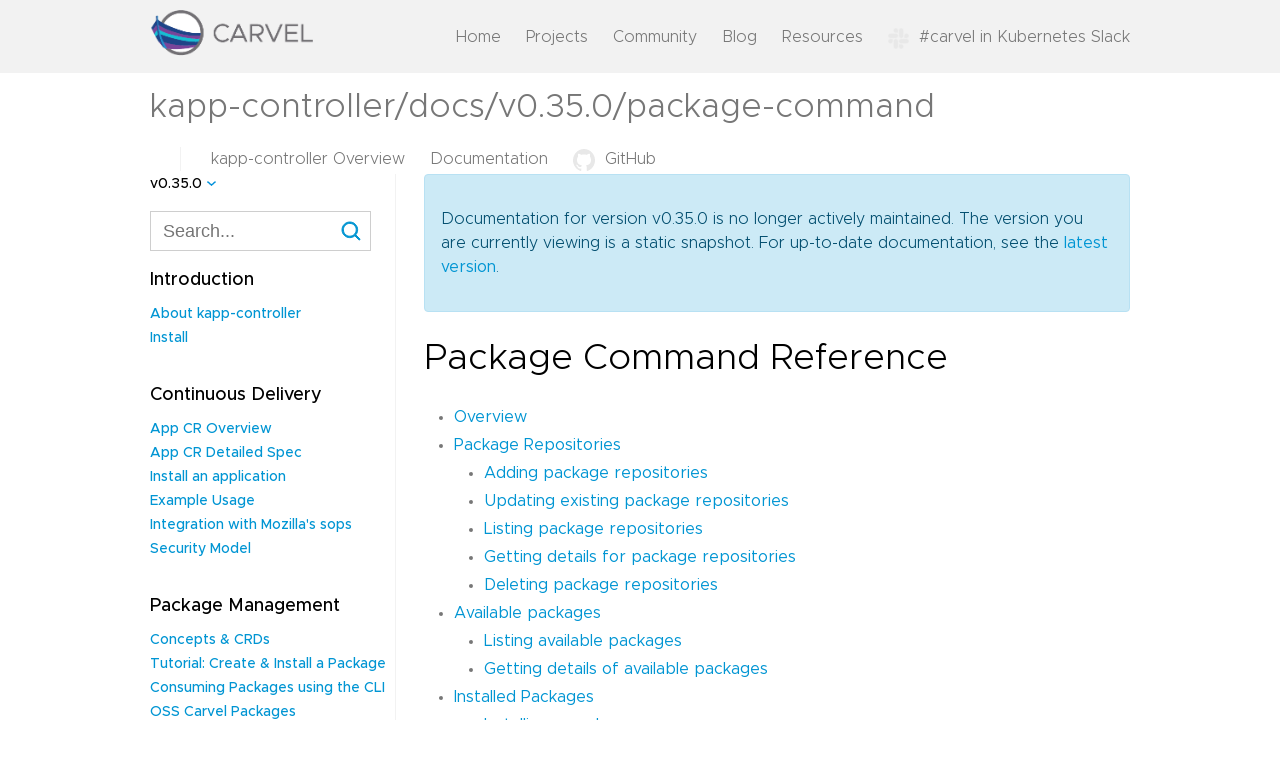

--- FILE ---
content_type: text/html; charset=UTF-8
request_url: https://carvel.dev/kapp-controller/docs/v0.35.0/package-command/
body_size: 5097
content:
<!doctype html><html lang="en"><head><meta charset="utf-8"><meta name="viewport" content="width=device-width,initial-scale=1"><meta http-equiv="x-ua-compatible" content="ie=edge"><link rel="icon" type="image/png" href="/img/favicon.png"><link rel="stylesheet" href="https://carvel.dev/css/style.css" integrity media="screen"><script src="/js/main.js" type="text/javascript"></script>
<link rel="stylesheet" href="https://cdn.jsdelivr.net/npm/docsearch.js@2/dist/cdn/docsearch.min.css"><title>Carvel - kapp-controller - Package Command Reference</title><meta name="docsearch:language" content="en"><meta name="docsearch:version" content="v0.35.0"></head><body id="docs"><header class="in-subproject"><div class="wrapper"><a href="https://carvel.dev"><img class="image" src="/img/logo.svg" alt="Carvel Logo"></a><ul class="desktop-links"><li><a href="/">Home</a></li><li class="subprojects-in-primary-nav"><a href="/" onclick=return!1>Projects</a><ul><li><a href="/kapp-controller/">kapp-controller</a></li><li><a href="/ytt/">ytt</a></li><li><a href="/kapp/">kapp</a></li><li><a href="/kbld/">kbld</a></li><li><a href="/imgpkg/">imgpkg</a></li><li><a href="https://github.com/carvel-dev/secretgen-controller">secretgen-controller</a></li><li><a href="/vendir/">vendir</a></li><li><a href="/shared/docs/latest/">Shared Docs</a></li></ul></li><li><a href="/community/">Community</a></li><li><a href="/blog/">Blog</a></li><li><a href="/resources/">Resources</a></li><li><a href="https://kubernetes.slack.com/archives/CH8KCCKA5"><img src="/img/slack.png">#carvel in Kubernetes Slack</a></li></ul><button type="button" class="mobile" onclick=mobileNavToggle()>
<img class="collapsed-icon" src="/img/hamburger.svg" alt="Mobile nav icon">
<img class="expanded-icon" src="/img/close.svg" alt="Mobile nav icon"></button><div id="mobile-menu" class="mobile-menu mobile"><ul class="header-links"><li><a href="/">Home</a></li><li><a href="/">Projects</a><ul><li><a href="/kapp-controller/">kapp-controller</a></li><li><a href="/ytt/">ytt</a></li><li><a href="/kapp/">kapp</a></li><li><a href="/kbld/">kbld</a></li><li><a href="/imgpkg/">imgpkg</a></li><li><a href="https://github.com/carvel-dev/secretgen-controller">secretgen-controller</a></li><li><a href="/vendir/">vendir</a></li><li><a href="/shared/docs/latest/">Shared Docs</a></li></ul></li><li><a href="/community/">Community</a></li><li><a href="/blog/">Blog</a></li><li><a href="/resources/">Resources</a></li></ul><div class="social"><a href="https://github.com/carvel-dev"><img src="/img/github.svg">GitHub</a>
<a href="https://kubernetes.slack.com/archives/CH8KCCKA5"><img src="/img/slack.png">#carvel in Kubernetes Slack</a></div></div></div></header><header class="subproject-specific"><div class="wrapper"><a href="/kapp-controller/docs/v0.35.0/package-command/" class="text-logo"><span class="long">kapp-controller/docs/v0.35.0/package-command</span>
<span class="short">kc</span></a><ul class="desktop-links"><li><a href="/kapp-controller/">kapp-controller Overview</a></li><li><a href="/kapp-controller/docs/v0.57.x/">Documentation</a></li><li><a href="https://github.com/carvel-dev/kapp-controller" target="_blank"><img src="/img/github.svg">GitHub</a></li></ul><ul class="mobile-links mobile"><li><a href="/kapp-controller/docs/v0.57.x/">Docs</a></li><li><a href="https://github.com/carvel-dev/kapp-controller" target="_blank"><img src="/img/github.svg">GitHub</a></li></ul></div></header><main><div class="wrapper dedicated-page docs clearfix"><div class="side-nav"><div class="dropdown"><button class="btn btn-primary dropdown-toggle" type="button" id="dropdownMenuButton" data-toggle="dropdown" aria-haspopup="true" aria-expanded="false" onclick=docsVersionToggle()>
v0.35.0</button><div class="dropdown-menu" id="dropdown-menu" aria-labelledby="dropdownMenuButton"><a class="dropdown-item" href="/kapp-controller/docs/develop/package-command/">develop</a>
<a class="dropdown-item" href="/kapp-controller/docs/v0.57.x/package-command/">v0.57.x (latest)</a>
<a class="dropdown-item" href="/kapp-controller/docs/v0.56.x/package-command/">v0.56.x</a>
<a class="dropdown-item" href="/kapp-controller/docs/v0.55.x/package-command/">v0.55.x</a>
<a class="dropdown-item" href="/kapp-controller/docs/v0.54.x/package-command/">v0.54.x</a>
<a class="dropdown-item" href="/kapp-controller/docs/v0.53.x/package-command/">v0.53.x</a>
<a class="dropdown-item" href="/kapp-controller/docs/v0.50.x/package-command/">v0.50.x</a>
<a class="dropdown-item" href="/kapp-controller/docs/v0.49.x/package-command/">v0.49.x</a>
<a class="dropdown-item" href="/kapp-controller/docs/v0.48.x/package-command/">v0.48.x</a>
<a class="dropdown-item" href="/kapp-controller/docs/v0.47.x/package-command/">v0.47.x</a>
<a class="dropdown-item" href="/kapp-controller/docs/v0.46.0/package-command/">v0.46.0</a>
<a class="dropdown-item" href="/kapp-controller/docs/v0.45.0/package-command/">v0.45.0</a>
<a class="dropdown-item" href="/kapp-controller/docs/v0.44.1/package-command/">v0.44.1</a>
<a class="dropdown-item" href="/kapp-controller/docs/v0.43.2/package-command/">v0.43.2</a>
<a class="dropdown-item" href="/kapp-controller/docs/v0.43.1/package-command/">v0.43.1</a>
<a class="dropdown-item" href="/kapp-controller/docs/v0.42.0/package-command/">v0.42.0</a>
<a class="dropdown-item" href="/kapp-controller/docs/v0.41.0/package-command/">v0.41.0</a>
<a class="dropdown-item" href="/kapp-controller/docs/v0.40.0/package-command/">v0.40.0</a>
<a class="dropdown-item" href="/kapp-controller/docs/v0.39.0/package-command/">v0.39.0</a>
<a class="dropdown-item" href="/kapp-controller/docs/v0.38.0/package-command/">v0.38.0</a>
<a class="dropdown-item" href="/kapp-controller/docs/v0.37.0/package-command/">v0.37.0</a>
<a class="dropdown-item" href="/kapp-controller/docs/v0.36.1/package-command/">v0.36.1</a>
<a class="dropdown-item" href="/kapp-controller/docs/v0.35.0/package-command/">v0.35.0</a>
<a class="dropdown-item" href="/kapp-controller/docs/v0.34.0/package-command/">v0.34.0</a>
<a class="dropdown-item" href="/kapp-controller/docs/v0.33.1/package-command/">v0.33.1</a>
<a class="dropdown-item" href="/kapp-controller/docs/v0.32.0/package-command/">v0.32.0</a>
<a class="dropdown-item" href="/kapp-controller/docs/v0.31.0/package-command/">v0.31.0</a></div></div><form class="d-flex align-items-center"><span class="algolia-autocomplete" style="position:relative;display:inline-block;direction:ltr"><input type="search" class="form-control docsearch-input" id="search-input" placeholder="Search..." aria-label="Search for..." autocomplete="off" spellcheck="false" role="combobox" aria-autocomplete="list" aria-expanded="false" aria-owns="algolia-autocomplete-listbox-0" dir="auto" style="position:relative;vertical-align:top"></span></form><nav class="navigation"><h3>Introduction</h3><ul><li><a href="/kapp-controller/docs/v0.35.0/">About kapp-controller</a></li><li><a href="/kapp-controller/docs/v0.35.0/install/">Install</a></li></ul><h3>Continuous Delivery</h3><ul><li><a href="/kapp-controller/docs/v0.35.0/app-overview/">App CR Overview</a></li><li><a href="/kapp-controller/docs/v0.35.0/app-spec/">App CR Detailed Spec</a></li><li><a href="/kapp-controller/docs/v0.35.0/walkthrough/">Install an application</a></li><li><a href="/kapp-controller/docs/v0.35.0/app-examples/">Example Usage</a></li><li><a href="/kapp-controller/docs/v0.35.0/sops/">Integration with Mozilla's sops</a></li><li><a href="/kapp-controller/docs/v0.35.0/security-model/">Security Model</a></li></ul><h3>Package Management</h3><ul><li><a href="/kapp-controller/docs/v0.35.0/packaging/">Concepts & CRDs</a></li><li><a href="/kapp-controller/docs/v0.35.0/packaging-tutorial/">Tutorial: Create & Install a Package</a></li><li><a href="/kapp-controller/docs/v0.35.0/kctrl-package-tutorial/">Consuming Packages using the CLI</a></li><li><a href="/kapp-controller/docs/v0.35.0/oss-packages/">OSS Carvel Packages</a></li><li><a href="/kapp-controller/docs/v0.35.0/packaging-artifact-formats/">Artifact Formats</a></li><li><a href="/kapp-controller/docs/v0.35.0/package-consumer-concepts/">Consumer Concepts</a></li><li><a href="/kapp-controller/docs/v0.35.0/package-install-extensions/">Overlays with PackageInstall</a></li><li><a href="/kapp-controller/docs/v0.35.0/air-gapped-workflow/">Air-gapped installations</a></li><li><a href="/kapp-controller/docs/v0.35.0/private-registry-auth/">Private registry authentication</a></li><li><a href="/kapp-controller/docs/v0.35.0/packaging-gitops/">Package Management with GitOps</a></li></ul><h3>Advanced Topics</h3><ul><li><a href="/kapp-controller/docs/v0.35.0/debugging-crs/">Debugging CRs</a></li><li><a href="/kapp-controller/docs/v0.35.0/controller-config/">Controller Configuration</a></li><li><a href="/kapp-controller/docs/v0.35.0/startup/">Controller Startup</a></li><li><a href="/kapp-controller/docs/v0.35.0/debugging-kc/">Debugging kapp-controller</a></li></ul><h3>CLI (kctrl)</h3><ul><li><a href="/kapp-controller/docs/v0.35.0/package-command/" class="active">Package Command Reference</a></li></ul><h3>FAQ</h3><ul><li><a href="/kapp-controller/docs/v0.35.0/faq/">kapp-controller FAQ</a></li><li><a href="/kapp-controller/docs/v0.35.0/security/">Security</a></li></ul></nav></div><div class="docs-content text-content"><div class="alert alert-primary" role="alert"><p><i class="fa fa-exclamation-triangle" aria-hidden="true"></i>
Documentation for version v0.35.0 is no longer actively maintained. The version you are currently viewing is a static snapshot. For up-to-date documentation, see the <a href="/kapp-controller/docs/v0.57.x/">latest version</a>.</p></div><div class="documentation-container"><h1>Package Command Reference</h1><aside><nav id="TableOfContents"><ul><li><a href="#overview">Overview</a></li><li><a href="#package-repositories">Package Repositories</a><ul><li><a href="#adding-package-repositories">Adding package repositories</a></li><li><a href="#updating-existing-package-repositories">Updating existing package repositories</a></li><li><a href="#listing-package-repositories">Listing package repositories</a></li><li><a href="#getting-details-for-package-repositories">Getting details for package repositories</a></li><li><a href="#deleting-package-repositories">Deleting package repositories</a></li></ul></li><li><a href="#available-packages">Available packages</a><ul><li><a href="#listing-available-packages">Listing available packages</a></li><li><a href="#getting-details-of-available-packages">Getting details of available packages</a></li></ul></li><li><a href="#installed-packages">Installed Packages</a><ul><li><a href="#installing-a-package">Installing a package</a></li><li><a href="#updating-an-installed-package">Updating an installed package</a></li><li><a href="#listing-package-installs">Listing package installs</a></li><li><a href="#getting-details-for-installed-package">Getting details for installed package</a></li><li><a href="#deleting-package-installatiions">Deleting package installatiions</a></li><li><a href="#shared-flags">Shared flags</a></li><li><a href="#created-resources">Created resources</a></li></ul></li><li><a href="#global-flags">Global Flags</a></li></ul></nav></aside><h2 id="overview">Overview <a href="#overview" class="section-link">¶</a></h2><p>Package command provides options to interact with package repositories, available packages and package installs.</p><h2 id="package-repositories">Package Repositories <a href="#package-repositories" class="section-link">¶</a></h2><p>The <code>package repository</code> group of commands can be used to view, create and delete packages repositories.</p><h3 id="adding-package-repositories">Adding package repositories <a href="#adding-package-repositories" class="section-link">¶</a></h3><p>The <code>package repository add</code> command can be used to add a package repository to a namespace.</p><div class="highlight"><pre tabindex="0" style="background-color:#fff;-moz-tab-size:4;-o-tab-size:4;tab-size:4"><code class="language-bash" data-lang="bash"><span style="display:flex"><span>$ kctrl package repository add -r test-repo --url index.docker.io/k8slt/kc-e2e-test-repo:latest
</span></span></code></pre></div><p>Supported flags:</p><ul><li><code>-n</code>, <code>--namespace</code> <em>string</em>, Specified namespace ($KCTRL_NAMESPACE or default from kubeconfig)</li><li><code>-r</code>, <code>--repository</code>, <em>string</em>, Set package repository name (required)</li><li><code>--url</code>, <em>string</em>, OCI registry url for package repository bundle (required)</li><li><code>--wait</code>, <em>boolean</em>, Wait for reconciliation to complete (default true)</li><li><code>--wait-check-interval</code>, <em>duration</em>, Amount of time to sleep between checks while waiting (default 1s)</li><li><code>--wait-timeout</code>, <em>duration</em>, Maximum amount of time to wait in wait phase (default 5m0s)</li></ul><h3 id="updating-existing-package-repositories">Updating existing package repositories <a href="#updating-existing-package-repositories" class="section-link">¶</a></h3><p>The <code>package repository update</code> command can be used to update an existing repository.</p><div class="highlight"><pre tabindex="0" style="background-color:#fff;-moz-tab-size:4;-o-tab-size:4;tab-size:4"><code class="language-bash" data-lang="bash"><span style="display:flex"><span>$ kctrl package repository update -r test-repo --url index.docker.io/k8slt/kc-e2e-test-repo-2:latest
</span></span></code></pre></div><p>Supported flags:</p><ul><li><code>-n</code>, <code>--namespace</code> <em>string</em>, Specified namespace ($KCTRL_NAMESPACE or default from kubeconfig)</li><li><code>-r</code>, <code>--repository</code>, <em>string</em>, Set package repository name (required)</li><li><code>--url</code>, <em>string</em>, OCI registry url for package repository bundle (required)</li><li><code>--wait</code>, <em>boolean</em>, Wait for reconciliation to complete (default true)</li><li><code>--wait-check-interval</code>, <em>duration</em>, Amount of time to sleep between checks while waiting (default 1s)</li><li><code>--wait-timeout</code>, <em>duration</em>, Maximum amount of time to wait in wait phase (default 5m0s)</li></ul><h3 id="listing-package-repositories">Listing package repositories <a href="#listing-package-repositories" class="section-link">¶</a></h3><p>The <code>package repository list</code> command can be used to list existing repositories.</p><div class="highlight"><pre tabindex="0" style="background-color:#fff;-moz-tab-size:4;-o-tab-size:4;tab-size:4"><code class="language-bash" data-lang="bash"><span style="display:flex"><span>$ kctrl package repository list
</span></span></code></pre></div><p>Supported flags:</p><ul><li><code>-A</code>, <code>--all-namespaces</code> <em>string</em>, List available packages in all namespaces</li><li><code>-n</code>, <code>--namespace</code> <em>string</em>, Specified namespace ($KCTRL_NAMESPACE or default from kubeconfig)</li></ul><h3 id="getting-details-for-package-repositories">Getting details for package repositories <a href="#getting-details-for-package-repositories" class="section-link">¶</a></h3><p>The <code>package repository get</code> command can be used to get details of an existing package repository.</p><div class="highlight"><pre tabindex="0" style="background-color:#fff;-moz-tab-size:4;-o-tab-size:4;tab-size:4"><code class="language-bash" data-lang="bash"><span style="display:flex"><span>$ kctrl package repository get -r test-repo
</span></span></code></pre></div><p>Supported flags:</p><ul><li><code>-n</code>, <code>--namespace</code> <em>string</em>, Specified namespace ($KCTRL_NAMESPACE or default from kubeconfig)</li><li><code>-r</code>, <code>--repository</code> <em>string</em>, Set package repository name (required)</li></ul><h3 id="deleting-package-repositories">Deleting package repositories <a href="#deleting-package-repositories" class="section-link">¶</a></h3><p>The <code>package repository delete</code> command can be used to delete a package repository.</p><div class="highlight"><pre tabindex="0" style="background-color:#fff;-moz-tab-size:4;-o-tab-size:4;tab-size:4"><code class="language-bash" data-lang="bash"><span style="display:flex"><span>$ kctrl package repository delete -r test-repo
</span></span></code></pre></div><p>Supported flags:</p><ul><li><code>-n</code>, <code>--namespace</code> <em>string</em>, Specified namespace ($KCTRL_NAMESPACE or default from kubeconfig)</li><li><code>-r</code>, <code>--repository</code> <em>string</em>, Set package repository name (required)</li><li><code>--wait</code>, <em>boolean</em>, Wait for reconciliation to complete (default true)</li><li><code>--wait-check-interval</code>, <em>duration</em>, Amount of time to sleep between checks while waiting (default 1s)</li><li><code>--wait-timeout</code>, <em>duration</em>, Maximum amount of time to wait in wait phase (default 5m0s)</li></ul><h2 id="available-packages">Available packages <a href="#available-packages" class="section-link">¶</a></h2><p>The <code>package available</code> group of commands can be used to get or list packages available in a namespace or all namespaces.</p><h3 id="listing-available-packages">Listing available packages <a href="#listing-available-packages" class="section-link">¶</a></h3><p>The <code>package available list</code> command can be used to get a list of packages available in one or all namespaces.</p><div class="highlight"><pre tabindex="0" style="background-color:#fff;-moz-tab-size:4;-o-tab-size:4;tab-size:4"><code class="language-bash" data-lang="bash"><span style="display:flex"><span>$ kctrl package available list
</span></span></code></pre></div><p>A package can also be passed to get different available versions of the package.</p><div class="highlight"><pre tabindex="0" style="background-color:#fff;-moz-tab-size:4;-o-tab-size:4;tab-size:4"><code class="language-bash" data-lang="bash"><span style="display:flex"><span>$ kctrl package available list -p pkg.test.carvel.dev
</span></span></code></pre></div><p>Supported flags:</p><ul><li><code>-A</code>, <code>--all-namespaces</code> <em>string</em>, List available packages in all namespaces</li><li><code>-n</code>, <code>--namespace</code> <em>string</em>, Specified namespace ($KCTRL_NAMESPACE or default from kubeconfig)</li><li><code>-p</code>, <code>--package</code>, <em>string</em>, List all available versions of package</li><li><code>--summary</code>, <em>boolean</em>, Show summarized list of packages (default true)</li><li><code>--wide</code>, <em>boolean</em>, Show additional info</li></ul><h3 id="getting-details-of-available-packages">Getting details of available packages <a href="#getting-details-of-available-packages" class="section-link">¶</a></h3><p>The <code>package available get</code> command can be used to get details of available packages or specific versions of a package.</p><div class="highlight"><pre tabindex="0" style="background-color:#fff;-moz-tab-size:4;-o-tab-size:4;tab-size:4"><code class="language-bash" data-lang="bash"><span style="display:flex"><span>$ kctrl package available get -p pkg.test.carvel.dev
</span></span><span style="display:flex"><span><span style="color:#998;font-style:italic"># or...</span>
</span></span><span style="display:flex"><span>$ kctrl package available get -p pkg.test.carvel.dev/1.0.0
</span></span></code></pre></div><p>The <code>values-schema</code> flag can be used to get the available values schema for a specific version of the package.</p><div class="highlight"><pre tabindex="0" style="background-color:#fff;-moz-tab-size:4;-o-tab-size:4;tab-size:4"><code class="language-bash" data-lang="bash"><span style="display:flex"><span>$ kctrl package available get -p pkg.test.carvel.dev/1.0.0 --values-schema
</span></span></code></pre></div><p>Supported flags:</p><ul><li><code>-n</code>, <code>--namespace</code> <em>string</em>, Specified namespace ($KCTRL_NAMESPACE or default from kubeconfig)</li><li><code>-p</code>, <code>--package</code>, <em>string</em>, List all available versions of package</li><li><code>--values-schema</code>, <em>string</em>, Values schema of the package (optional)</li></ul><h2 id="installed-packages">Installed Packages <a href="#installed-packages" class="section-link">¶</a></h2><p>The <code>package installed</code> group of commands can be used to view, create and update installed packages.</p><h3 id="installing-a-package">Installing a package <a href="#installing-a-package" class="section-link">¶</a></h3><p>The <code>package installed create</code> command can be used to create a new installation. The <code>package install</code> command is a sugared alternative for the same.</p><div class="highlight"><pre tabindex="0" style="background-color:#fff;-moz-tab-size:4;-o-tab-size:4;tab-size:4"><code class="language-bash" data-lang="bash"><span style="display:flex"><span>$ kctrl package installed create --package-install cert-man --package cert-manager.community.tanzu.vmware.com --version 1.5.4
</span></span><span style="display:flex"><span><span style="color:#998;font-style:italic"># or...</span>
</span></span><span style="display:flex"><span>$ kctrl package install --package-install cert-man --package cert-manager.community.tanzu.vmware.com --version 1.5.4
</span></span></code></pre></div><p>A values file can also be passed while running this command.</p><div class="highlight"><pre tabindex="0" style="background-color:#fff;-moz-tab-size:4;-o-tab-size:4;tab-size:4"><code class="language-bash" data-lang="bash"><span style="display:flex"><span>$ kctrl package install --package-install cert-man --package cert-manager.community.tanzu.vmware.com --version 1.5.4 --values-file values.yml
</span></span></code></pre></div><p>Supported flags:</p><ul><li><code>-p</code>, <code>--package</code> <em>string</em>, name of available package consumed by the installation</li><li><code>--version</code> <em>string</em>, version of package that the package install should consume</li><li><code>--service-account-name</code> <em>string</em>, Name of an existing service account used to install underlying package contents, optional</li><li><code>--namespace</code> <em>string</em>, Specified namespace for package installation</li><li><code>--wait</code> <em>boolean</em>, Wait for reconciliation to complete (default <code>true</code>)</li><li><code>--wait-check-interval</code> <em>duration</em>, Amount of time to sleep between checks while waiting (default 1s)</li><li><code>--wait-timeout</code> <em>duration</em>, Maximum amount of time to wait in wait phase (default 30m0s)</li></ul><h3 id="updating-an-installed-package">Updating an installed package <a href="#updating-an-installed-package" class="section-link">¶</a></h3><p>The <code>package installed update</code> command can be used to update an existing installation to a newer version or with a new values file.
To update to a newer version:</p><div class="highlight"><pre tabindex="0" style="background-color:#fff;-moz-tab-size:4;-o-tab-size:4;tab-size:4"><code class="language-bash" data-lang="bash"><span style="display:flex"><span>$ kctrl package installed update --package-install cert-man --version 1.6.1
</span></span></code></pre></div><p>To update to a newer values file:</p><div class="highlight"><pre tabindex="0" style="background-color:#fff;-moz-tab-size:4;-o-tab-size:4;tab-size:4"><code class="language-bash" data-lang="bash"><span style="display:flex"><span>$ kctrl package installed update --package-install cert-man --values-file updated-values.yml
</span></span></code></pre></div><p>Supported flags:</p><ul><li><code>--version</code> <em>string</em>, version of package that the package install should consume</li><li><code>--install</code><em>boolean</em>, Install package if the installed package does not exist (default <code>false</code>)</li><li><code>--namespace</code> <em>string</em>, Specified namespace to find package installation to be updated in</li><li><code>--wait</code> <em>boolean</em>, Wait for reconciliation to complete (default <code>true</code>)</li><li><code>--wait-check-interval</code> <em>duration</em>, Amount of time to sleep between checks while waiting (default 1s)</li><li><code>--wait-timeout</code> <em>duration</em>, Maximum amount of time to wait in wait phase (default 30m0s)</li></ul><h3 id="listing-package-installs">Listing package installs <a href="#listing-package-installs" class="section-link">¶</a></h3><p>The <code>package install list</code> command can be used to list all installed packages.</p><div class="highlight"><pre tabindex="0" style="background-color:#fff;-moz-tab-size:4;-o-tab-size:4;tab-size:4"><code class="language-bash" data-lang="bash"><span style="display:flex"><span>$ kctrl package installed list
</span></span></code></pre></div><p>Supported flags:</p><ul><li><code>-n</code>, <code>--namespace</code> <em>string</em>, Specify namespace where <code>kctrl</code> should look for package installs</li><li><code>-A</code>, <code>--all-namespaces</code> <em>boolean</em>, List installed packages in all namespaces</li></ul><h3 id="getting-details-for-installed-package">Getting details for installed package <a href="#getting-details-for-installed-package" class="section-link">¶</a></h3><p>The <code>package installed get</code> command can be used to fetch information for an installed package.</p><div class="highlight"><pre tabindex="0" style="background-color:#fff;-moz-tab-size:4;-o-tab-size:4;tab-size:4"><code class="language-bash" data-lang="bash"><span style="display:flex"><span>$ kctrl package installed get --package-install cert-man
</span></span></code></pre></div><p>This can also be used to view the values being used with the package install.</p><div class="highlight"><pre tabindex="0" style="background-color:#fff;-moz-tab-size:4;-o-tab-size:4;tab-size:4"><code class="language-bash" data-lang="bash"><span style="display:flex"><span>$ kctrl package installed get --package-install cert-man --values
</span></span></code></pre></div><p>Or to download the values file consumed by the installation.</p><div class="highlight"><pre tabindex="0" style="background-color:#fff;-moz-tab-size:4;-o-tab-size:4;tab-size:4"><code class="language-bash" data-lang="bash"><span style="display:flex"><span>$ kctrl package installed get --package-install cert-man --values-file-output output-values.yml
</span></span></code></pre></div><h3 id="deleting-package-installatiions">Deleting package installatiions <a href="#deleting-package-installatiions" class="section-link">¶</a></h3><p>The <code>package installed delete</code> command can be used to delete package installations and resources created along with it by <code>kctrl</code>.</p><div class="highlight"><pre tabindex="0" style="background-color:#fff;-moz-tab-size:4;-o-tab-size:4;tab-size:4"><code class="language-bash" data-lang="bash"><span style="display:flex"><span>$ kctrl package installed delete -i cert-man
</span></span></code></pre></div><p>Created resources other than the <code>PackageInstall</code> resource might include Secrets, Service Accounts, Cluster Roles and Cluster Role Bindings which are cleaned up if they were created while installing the package using the CLI.</p><h3 id="shared-flags">Shared flags <a href="#shared-flags" class="section-link">¶</a></h3><ul><li><code>-i</code>, <code>--package-install</code> <em>string</em>, assigned name for a package installation</li></ul><h3 id="created-resources">Created resources <a href="#created-resources" class="section-link">¶</a></h3><p>If a service account name is not specified using a flag while creating a package installation, <code>kctrl</code> creates a service account, cluster role and cluster role binding to be used by the package install.</p><p>If values are specified using a values file, <code>kctrl</code> creates a secret using the values that can be consumed by the package installation.
(See <a href="/kapp-controller/docs/v0.35.0/packaging-tutorial/#installing-a-package">Installing a Package</a> for information on how <code>PackageInstall</code> CRs consume secrets)</p><p>These resources are tracked by using the <code>packaging.carvel.dev/package-...</code> annotations and similar annotations are added to the resources themselves to assert ownership of the resources, so that they can be safely deleted while deleting the package installation.
(See <a href="/kapp-controller/docs/v0.35.0/security-model/">Security Model</a> for information on how <code>PackageInstall</code> CRs use service accounts)</p><h2 id="global-flags">Global Flags <a href="#global-flags" class="section-link">¶</a></h2><ul><li><code>--color</code> <em>boolean</em>, Set color output (default true)</li><li><code>--column</code> <em>string</em>, Filter to show only given columns</li><li><code>--debug</code> <em>boolean</em>, Include debug output</li><li><code>-h</code>, <code>--help</code> <em>boolean</em>, help for kctrl</li><li><code>--json</code> <em>boolean</em>, Output as JSON</li><li><code>--kube-api-burst</code>, <em>int</em>, Set Kubernetes API client burst limit (default 1000)</li><li><code>--kube-api-qps</code> <em>float32</em>, Set Kubernetes API client QPS limit (default 1000)</li><li><code>--kubeconfig</code> <em>string</em>, Path to the kubeconfig file ($KCTRL_KUBECONFIG),</li><li><code>--kubeconfig-context</code><em>string</em>, Kubeconfig context override ($KCTRL_KUBECONFIG_CONTEXT)</li><li><code>--kubeconfig-yaml</code> <em>string</em>, Kubeconfig contents as YAML ($KCTRL_KUBECONFIG_YAML)</li><li><code>--tty</code> <em>boolean</em>, Force TTY-like output (default true)</li><li><code>-v</code>, <code>--version</code> <em>boolean</em>, version for kctrl</li><li><code>-y</code>, <code>--yes</code>, <em>boolean</em>, Assumes yes for any prompt</li></ul><div><hr>(Help improve our docs:
<a href='https://github.com/carvel-dev/carvel/edit/develop/site/content/kapp-controller/docs/develop/package-command.md'>edit this page on GitHub</a>)</div></div></div></div></main><footer><div class="wrapper footer-links"><div class="top-links"><div class="left-links"><a href="/"><img src="/img/logo.svg" alt="Carvel logo"></a>
<span class="copywrite">&copy; 2025 Carvel Authors. Apache 2.0 License.</span></div><ul class="right-links"><li><a href="https://twitter.com/carvel_dev" target="_blank"><img src="/img/twitter.png">Twitter</a></li><li><a href="https://github.com/carvel-dev" target="_blank"><img src="/img/github.svg">GitHub</a></li><li><a href="https://kubernetes.slack.com/archives/CH8KCCKA5" target="_blank"><img src="/img/slack.png"><span class="desktop">Slack</span><span class="mobile">Slack</span></a></li></ul></div><div class="bottom-links"><a href="https://www.cncf.io/sandbox-projects/" target="_blank"><img src="/img/cncf-color1.svg" alt="Cloud Native Computing Foundation"></a>
<small class="copright">We are a <a href="https://www.cncf.io/sandbox-projects/">Cloud Native Computing Foundation</a> sandbox project.</small><p><small class="copright">&copy; 2025 The Linux Foundation. All Rights Reserved. The Linux Foundation has registered trademarks and uses trademarks. For a list of trademarks of the Linux Foundation, please see our <a href="https://www.linuxfoundation.org/trademark-usage" target="_blank">Trademarks Usage</a> page.</a></small></p></div></div></footer><script type="text/javascript" src="https://cdn.jsdelivr.net/npm/docsearch.js@2/dist/cdn/docsearch.min.js"></script>
<script type="text/javascript">docsearch({appId:"BSVMS0V37R",apiKey:"a38560864c2e9128ae57d5734df438ff",indexName:"carvel-kapp-controller",inputSelector:".docsearch-input",algoliaOptions:{facetFilters:[["version:v0.35.0"]],hitsPerPage:9},debug:!1})</script></body></html>

--- FILE ---
content_type: text/css; charset=UTF-8
request_url: https://carvel.dev/css/style.css
body_size: 3892
content:
.alert{position:relative;padding:1rem 1rem;margin-bottom:1rem;border:1px solid transparent;border-radius:.25rem}.alert-heading{color:inherit}.alert-link{font-weight:700}.alert-dismissible{padding-right:3.5rem}.alert-dismissible .close{position:absolute;top:0;right:0;z-index:2;padding:1rem 1rem;color:inherit}.alert-primary{color:#004d6e;background-color:#cceaf6;border-color:#b8e1f3}.alert-primary hr{border-top-color:#a2d8ef}.alert-primary .alert-link{color:#00293b}.alert-secondary{color:#383d41;background-color:#e2e3e5;border-color:#d6d8db}.alert-secondary hr{border-top-color:#c8cbcf}.alert-secondary .alert-link{color:#202326}.alert-success{color:#3e6311;background-color:#e4f2d2;border-color:#d9edc1}.alert-success hr{border-top-color:#cde7ad}.alert-success .alert-link{color:#23370a}.alert-info{color:#07697d;background-color:#cff4fc;border-color:#bbf0fb}.alert-info hr{border-top-color:#a3ebfa}.alert-info .alert-link{color:#04404d}.alert-warning{color:#856404;background-color:#fff3cd;border-color:#ffeeba}.alert-warning hr{border-top-color:#ffe8a1}.alert-warning .alert-link{color:#533f03}.alert-light{color:#818182;background-color:#fefefe;border-color:#fdfdfe}.alert-light hr{border-top-color:#ececf6}.alert-light .alert-link{color:#686868}.alert-dark{color:#111315;background-color:#d3d3d4;border-color:#c1c2c3}.alert-dark hr{border-top-color:#b4b5b6}.alert-dark .alert-link{color:#000}@font-face{font-family:"Metropolis-Bold";src:url("/fonts/Metropolis-Bold.eot");src:url("/fonts/Metropolis-Bold.eot?#iefix") format("embedded-opentype"),url("/fonts/Metropolis-Bold.woff2") format("woff2"),url("/fonts/Metropolis-Bold.woff") format("woff");font-weight:normal;font-style:normal}@font-face{font-family:"Metropolis-BoldItalic";src:url("/fonts/Metropolis-BoldItalic.eot");src:url("/fonts/Metropolis-BoldItalic.eot?#iefix") format("embedded-opentype"),url("/fonts/Metropolis-BoldItalic.woff2") format("woff2"),url("/fonts/Metropolis-BoldItalic.woff") format("woff");font-weight:normal;font-style:normal}@font-face{font-family:"Metropolis-Light";src:url("/fonts/Metropolis-Light.eot");src:url("/fonts/Metropolis-Light.eot?#iefix") format("embedded-opentype"),url("/fonts/Metropolis-Light.woff2") format("woff2"),url("/fonts/Metropolis-Light.woff") format("woff");font-weight:normal;font-style:normal}@font-face{font-family:"Metropolis-LightItalic";src:url("/fonts/Metropolis-LightItalic.eot");src:url("/fonts/Metropolis-LightItalic.eot?#iefix") format("embedded-opentype"),url("/fonts/Metropolis-LightItalic.woff2") format("woff2"),url("/fonts/Metropolis-LightItalic.woff") format("woff");font-weight:normal;font-style:normal}@font-face{font-family:"Metropolis-Regular";src:url("/fonts/Metropolis-Regular.eot");src:url("/fonts/Metropolis-Regular.eot?#iefix") format("embedded-opentype"),url("/fonts/Metropolis-Regular.woff2") format("woff2"),url("/fonts/Metropolis-Regular.woff") format("woff");font-weight:normal;font-style:normal}@font-face{font-family:"Metropolis-RegularItalic";src:url("/fonts/Metropolis-RegularItalic.eot");src:url("/fonts/Metropolis-RegularItalic.eot?#iefix") format("embedded-opentype"),url("/fonts/Metropolis-RegularItalic.woff2") format("woff2"),url("/fonts/Metropolis-RegularItalic.woff") format("woff");font-weight:normal;font-style:normal}@font-face{font-family:"Metropolis-Medium";src:url("/fonts/Metropolis-Medium.eot");src:url("/fonts/Metropolis-Medium.eot?#iefix") format("embedded-opentype"),url("/fonts/Metropolis-Medium.woff2") format("woff2"),url("/fonts/Metropolis-Medium.woff") format("woff");font-weight:normal;font-style:normal}@font-face{font-family:"Metropolis-MediumItalic";src:url("/fonts/Metropolis-MediumItalic.eot");src:url("/fonts/Metropolis-MediumItalic.eot?#iefix") format("embedded-opentype"),url("/fonts/Metropolis-MediumItalic.woff2") format("woff2"),url("/fonts/Metropolis-MediumItalic.woff") format("woff");font-weight:normal;font-style:normal}@font-face{font-family:"Metropolis-SemiBold";src:url("/fonts/Metropolis-SemiBold.eot");src:url("/fonts/Metropolis-SemiBold.eot?#iefix") format("embedded-opentype"),url("/fonts/Metropolis-SemiBold.woff2") format("woff2"),url("/fonts/Metropolis-SemiBold.woff") format("woff");font-weight:normal;font-style:normal}@font-face{font-family:"Metropolis-SemiBoldItalic";src:url("/fonts/Metropolis-SemiBoldItalic.eot");src:url("/fonts/Metropolis-SemiBoldItalic.eot?#iefix") format("embedded-opentype"),url("/fonts/Metropolis-SemiBoldItalic.woff2") format("woff2"),url("/fonts/Metropolis-SemiBoldItalic.woff") format("woff");font-weight:normal;font-style:normal}body{font-family:"Metropolis-Light",Helvetica,sans-serif;margin:0px;line-height:1.5;font-weight:300;font-size:16px;color:#777}.wrapper{max-width:980px;margin:0px auto;padding:20px}@media only screen and (max-width: 767px){.wrapper{max-width:100%}}.clearfix{*zoom:1}.clearfix:before,.clearfix:after{display:table;content:"";line-height:0}.clearfix:after{clear:both}h1,h2,h3,h4,h5,h6{font-weight:300;line-height:1.25;color:#000}h1{font-size:36px}h2{font-size:28px}h3{font-size:22px}h4{font-size:18px;font-weight:600}h5{font-size:16px;font-weight:600}h6{font-size:14px;font-weight:600}.strong{font-family:"Metropolis-Medium",Helvetica,sans-serif}a{text-decoration:none;color:#0095D3;font-family:"Metropolis-Medium",Helvetica,sans-serif}summary{text-decoration:underline;color:#0095D3;cursor:pointer}hr{margin:30px 0;border-width:1px 0 0;border-color:#F2F2F2}a:hover{text-decoration:underline}button{background-color:unset;border:none}.button{color:#0095D3;font-size:12px;font-family:"Metropolis-Medium",Helvetica,sans-serif;background-color:#fff;border-radius:3px;padding:14px 40px;text-transform:uppercase;border:1px solid #fff}.button.secondary{background-color:#0095D3;color:#fff}.button.tertiary{background-color:unset;color:#fff}.button:hover{color:#fff;background-color:#1D428A;text-decoration:underline}.section-link{color:#bbb;font-size:20px}strong{font-family:"Metropolis-Medium",Helvetica,sans-serif}.bg-grey{background-color:#F2F2F2}.green-text{color:#78BE20}.grid.four{display:grid;grid-template-columns:1fr 1fr 1fr 1fr;row-gap:20px;column-gap:15px}@media only screen and (min-width: 768px) and (max-width: 1279px){.grid.four{grid-template-columns:1fr 1fr}}@media only screen and (max-width: 767px){.grid.four{grid-template-columns:1fr}}.grid.three{display:grid;grid-template-columns:1fr 1fr 1fr;row-gap:20px;column-gap:20px}@media only screen and (max-width: 767px){.grid.three{grid-template-columns:1fr}}.grid.two{display:grid;grid-template-columns:1fr 1fr}@media only screen and (max-width: 767px){.grid.two{grid-template-columns:1fr}}code{background:#efefef;padding:2px 4px;font-size:85%}pre code{display:block;padding:15px;margin-bottom:30px;overflow-x:auto;background:#f6f8fa}pre code.language-bash,pre code.language-bash-plain{background:#202020;color:#d0d0d0}pre code.language-bash span[style*="color:#000"],pre code.language-bash-plain span[style*="color:#000"]{color:#d0d0d0 !important}pre code.language-yaml span[style*="font-style:italic"]{font-style:normal !important}header{min-height:71px}header .tool-image{padding-top:10px}header .wrapper{padding:10px 20px}header .desktop-links,header .mobile-links{float:right;margin:15px 0px 0px 0px;padding-left:0px}header .desktop-links .tablet,header .mobile-links .tablet{display:none}@media only screen and (min-width: 768px) and (max-width: 1279px){header .desktop-links .desktop,header .mobile-links .desktop{display:none}header .desktop-links .tablet,header .mobile-links .tablet{display:inline}}header a{color:#777;font-weight:300;font-size:16px;font-family:"Metropolis-Light",Helvetica,sans-serif}header a.active{font-family:"Metropolis-Medium",Helvetica,sans-serif}header a:hover{color:#777;font-weight:300;font-family:"Metropolis-Light",Helvetica,sans-serif;text-decoration:underline}header a:hover.active{font-family:"Metropolis-Medium",Helvetica,sans-serif}header li{list-style-type:none;display:inline;padding-right:25px;font-size:12px}header li:last-of-type{padding-right:0px}header li img{vertical-align:bottom;margin-right:10px}header .mobile{display:none}@media only screen and (max-width: 767px){header{position:relative}header .expanded-icon{display:none;padding:11px 3px 0px 0px}header .collapsed-icon{padding-top:12px}header .mobile-menu-visible .mobile{display:block}header .mobile-menu-visible .mobile .collapsed-icon{display:none}header .mobile-menu-visible .mobile .expanded-icon{display:block}header .desktop-links{display:none}header .mobile{display:block}header button{float:right}header button:focus{outline:none}header .mobile-menu{position:absolute;z-index:1000;background-color:#fff;width:100%;top:70px;left:0px;padding-bottom:20px;display:none}header .mobile-menu ul{padding-left:0px}header .mobile-menu ul li{display:block;margin:20px 0px}header .mobile-menu ul li ul{padding-left:20px;margin:20px 0}header .mobile-menu ul li ul li{margin:10px 0}header .mobile-menu .header-links{margin:0px 20px}header .mobile-menu .social{margin:0px 20px;border-top:1px solid #E8E8E8;padding-top:20px}header .mobile-menu .social img{vertical-align:middle;padding-right:10px}header .mobile-menu .social a{font-size:14px}header .mobile-menu .social a:first-of-type{padding-right:35px}header .mobile-links{display:block}}header.in-subproject{background:#F2F2F2}header.in-subproject .mobile-menu{background-color:#F2F2F2}header.subproject-specific .text-logo{float:left;font-size:33px}header.subproject-specific .text-logo .short{display:none}@media only screen and (max-width: 767px){header.subproject-specific .text-logo{max-width:170px;overflow-x:hidden;text-overflow:ellipsis;white-space:nowrap}header.subproject-specific .text-logo .long{display:none}header.subproject-specific .text-logo .short{display:inline-block}}header.subproject-specific .desktop-links,header.subproject-specific .mobile-links{float:left;margin-left:30px;padding-left:30px;border-left:1px solid #F2F2F2}.subprojects-in-primary-nav{position:relative;padding-top:10px;padding-bottom:10px}.subprojects-in-primary-nav ul{display:none;position:absolute;background-color:white;overflow:auto;box-shadow:0px 8px 16px 0px rgba(0,0,0,0.2);z-index:1;padding:0;left:0}.subprojects-in-primary-nav ul li{display:block;padding:10px 15px;width:150px}.subprojects-in-primary-nav:hover ul{display:block}@font-face{font-family:"Metropolis-Bold";src:url("/fonts/Metropolis-Bold.eot");src:url("/fonts/Metropolis-Bold.eot?#iefix") format("embedded-opentype"),url("/fonts/Metropolis-Bold.woff2") format("woff2"),url("/fonts/Metropolis-Bold.woff") format("woff");font-weight:normal;font-style:normal}@font-face{font-family:"Metropolis-BoldItalic";src:url("/fonts/Metropolis-BoldItalic.eot");src:url("/fonts/Metropolis-BoldItalic.eot?#iefix") format("embedded-opentype"),url("/fonts/Metropolis-BoldItalic.woff2") format("woff2"),url("/fonts/Metropolis-BoldItalic.woff") format("woff");font-weight:normal;font-style:normal}@font-face{font-family:"Metropolis-Light";src:url("/fonts/Metropolis-Light.eot");src:url("/fonts/Metropolis-Light.eot?#iefix") format("embedded-opentype"),url("/fonts/Metropolis-Light.woff2") format("woff2"),url("/fonts/Metropolis-Light.woff") format("woff");font-weight:normal;font-style:normal}@font-face{font-family:"Metropolis-LightItalic";src:url("/fonts/Metropolis-LightItalic.eot");src:url("/fonts/Metropolis-LightItalic.eot?#iefix") format("embedded-opentype"),url("/fonts/Metropolis-LightItalic.woff2") format("woff2"),url("/fonts/Metropolis-LightItalic.woff") format("woff");font-weight:normal;font-style:normal}@font-face{font-family:"Metropolis-Regular";src:url("/fonts/Metropolis-Regular.eot");src:url("/fonts/Metropolis-Regular.eot?#iefix") format("embedded-opentype"),url("/fonts/Metropolis-Regular.woff2") format("woff2"),url("/fonts/Metropolis-Regular.woff") format("woff");font-weight:normal;font-style:normal}@font-face{font-family:"Metropolis-RegularItalic";src:url("/fonts/Metropolis-RegularItalic.eot");src:url("/fonts/Metropolis-RegularItalic.eot?#iefix") format("embedded-opentype"),url("/fonts/Metropolis-RegularItalic.woff2") format("woff2"),url("/fonts/Metropolis-RegularItalic.woff") format("woff");font-weight:normal;font-style:normal}@font-face{font-family:"Metropolis-Medium";src:url("/fonts/Metropolis-Medium.eot");src:url("/fonts/Metropolis-Medium.eot?#iefix") format("embedded-opentype"),url("/fonts/Metropolis-Medium.woff2") format("woff2"),url("/fonts/Metropolis-Medium.woff") format("woff");font-weight:normal;font-style:normal}@font-face{font-family:"Metropolis-MediumItalic";src:url("/fonts/Metropolis-MediumItalic.eot");src:url("/fonts/Metropolis-MediumItalic.eot?#iefix") format("embedded-opentype"),url("/fonts/Metropolis-MediumItalic.woff2") format("woff2"),url("/fonts/Metropolis-MediumItalic.woff") format("woff");font-weight:normal;font-style:normal}@font-face{font-family:"Metropolis-SemiBold";src:url("/fonts/Metropolis-SemiBold.eot");src:url("/fonts/Metropolis-SemiBold.eot?#iefix") format("embedded-opentype"),url("/fonts/Metropolis-SemiBold.woff2") format("woff2"),url("/fonts/Metropolis-SemiBold.woff") format("woff");font-weight:normal;font-style:normal}@font-face{font-family:"Metropolis-SemiBoldItalic";src:url("/fonts/Metropolis-SemiBoldItalic.eot");src:url("/fonts/Metropolis-SemiBoldItalic.eot?#iefix") format("embedded-opentype"),url("/fonts/Metropolis-SemiBoldItalic.woff2") format("woff2"),url("/fonts/Metropolis-SemiBoldItalic.woff") format("woff");font-weight:normal;font-style:normal}body{font-family:"Metropolis-Light",Helvetica,sans-serif;margin:0px;line-height:1.5;font-weight:300;font-size:16px;color:#777}.wrapper{max-width:980px;margin:0px auto;padding:20px}@media only screen and (max-width: 767px){.wrapper{max-width:100%}}.clearfix{*zoom:1}.clearfix:before,.clearfix:after{display:table;content:"";line-height:0}.clearfix:after{clear:both}h1,h2,h3,h4,h5,h6{font-weight:300;line-height:1.25;color:#000}h1{font-size:36px}h2{font-size:28px}h3{font-size:22px}h4{font-size:18px;font-weight:600}h5{font-size:16px;font-weight:600}h6{font-size:14px;font-weight:600}.strong{font-family:"Metropolis-Medium",Helvetica,sans-serif}a{text-decoration:none;color:#0095D3;font-family:"Metropolis-Medium",Helvetica,sans-serif}summary{text-decoration:underline;color:#0095D3;cursor:pointer}hr{margin:30px 0;border-width:1px 0 0;border-color:#F2F2F2}a:hover{text-decoration:underline}button{background-color:unset;border:none}.button{color:#0095D3;font-size:12px;font-family:"Metropolis-Medium",Helvetica,sans-serif;background-color:#fff;border-radius:3px;padding:14px 40px;text-transform:uppercase;border:1px solid #fff}.button.secondary{background-color:#0095D3;color:#fff}.button.tertiary{background-color:unset;color:#fff}.button:hover{color:#fff;background-color:#1D428A;text-decoration:underline}.section-link{color:#bbb;font-size:20px}strong{font-family:"Metropolis-Medium",Helvetica,sans-serif}.bg-grey{background-color:#F2F2F2}.green-text{color:#78BE20}.grid.four{display:grid;grid-template-columns:1fr 1fr 1fr 1fr;row-gap:20px;column-gap:15px}@media only screen and (min-width: 768px) and (max-width: 1279px){.grid.four{grid-template-columns:1fr 1fr}}@media only screen and (max-width: 767px){.grid.four{grid-template-columns:1fr}}.grid.three{display:grid;grid-template-columns:1fr 1fr 1fr;row-gap:20px;column-gap:20px}@media only screen and (max-width: 767px){.grid.three{grid-template-columns:1fr}}.grid.two{display:grid;grid-template-columns:1fr 1fr}@media only screen and (max-width: 767px){.grid.two{grid-template-columns:1fr}}code{background:#efefef;padding:2px 4px;font-size:85%}pre code{display:block;padding:15px;margin-bottom:30px;overflow-x:auto;background:#f6f8fa}pre code.language-bash,pre code.language-bash-plain{background:#202020;color:#d0d0d0}pre code.language-bash span[style*="color:#000"],pre code.language-bash-plain span[style*="color:#000"]{color:#d0d0d0 !important}pre code.language-yaml span[style*="font-style:italic"]{font-style:normal !important}footer .top-links{min-height:52px;display:flex;align-items:center;justify-content:space-between;border-bottom:1px solid #F2F2F2;padding-bottom:5px;margin-bottom:10px}footer li{list-style-type:none;display:inline;padding-right:25px;font-size:12px}footer li:last-of-type{padding-right:0px}footer .right-links{padding:0px}footer .right-links li img{vertical-align:bottom;margin-right:10px}footer .right-links li a{color:#333;font-weight:300;font-size:12px;font-family:"Metropolis-Light",Helvetica,sans-serif}footer .right-links .mobile{display:none}footer .left-links p{margin:0px}footer .left-links .copywrite{font-size:12px;padding-right:10px}footer .left-links .copywrite a{font-size:12px;color:#333;font-family:"Metropolis-Light",Helvetica,sans-serif}footer .left-links a{vertical-align:middle}footer .left-links img{height:46px;width:auto;margin-right:20px}footer .bottom-links{width:60%}footer .bottom-links small{font-size:12px;vertical-align:middle}footer .bottom-links p{line-height:16px}footer .bottom-links a{font-size:12px;font-family:"Metropolis-Light",Helvetica,sans-serif;vertical-align:middle}footer .bottom-links img{height:30px;width:auto;margin-right:20px}@media only screen and (max-width: 767px){footer .footer-links{display:block}footer .footer-links .right-links{display:none}footer .footer-links .left-links{float:none;margin:10px 0px}footer .footer-links .left-links .desktop{display:none}footer .footer-links .left-links .mobile{display:inline}footer .footer-links .left-links .copywrite{display:block;margin-top:20px}footer .bottom-links{margin:10px 0px 20px 0px;width:100%}footer .bottom-links img{margin-left:0px;display:block;margin-top:10px}}@font-face{font-family:"Metropolis-Bold";src:url("/fonts/Metropolis-Bold.eot");src:url("/fonts/Metropolis-Bold.eot?#iefix") format("embedded-opentype"),url("/fonts/Metropolis-Bold.woff2") format("woff2"),url("/fonts/Metropolis-Bold.woff") format("woff");font-weight:normal;font-style:normal}@font-face{font-family:"Metropolis-BoldItalic";src:url("/fonts/Metropolis-BoldItalic.eot");src:url("/fonts/Metropolis-BoldItalic.eot?#iefix") format("embedded-opentype"),url("/fonts/Metropolis-BoldItalic.woff2") format("woff2"),url("/fonts/Metropolis-BoldItalic.woff") format("woff");font-weight:normal;font-style:normal}@font-face{font-family:"Metropolis-Light";src:url("/fonts/Metropolis-Light.eot");src:url("/fonts/Metropolis-Light.eot?#iefix") format("embedded-opentype"),url("/fonts/Metropolis-Light.woff2") format("woff2"),url("/fonts/Metropolis-Light.woff") format("woff");font-weight:normal;font-style:normal}@font-face{font-family:"Metropolis-LightItalic";src:url("/fonts/Metropolis-LightItalic.eot");src:url("/fonts/Metropolis-LightItalic.eot?#iefix") format("embedded-opentype"),url("/fonts/Metropolis-LightItalic.woff2") format("woff2"),url("/fonts/Metropolis-LightItalic.woff") format("woff");font-weight:normal;font-style:normal}@font-face{font-family:"Metropolis-Regular";src:url("/fonts/Metropolis-Regular.eot");src:url("/fonts/Metropolis-Regular.eot?#iefix") format("embedded-opentype"),url("/fonts/Metropolis-Regular.woff2") format("woff2"),url("/fonts/Metropolis-Regular.woff") format("woff");font-weight:normal;font-style:normal}@font-face{font-family:"Metropolis-RegularItalic";src:url("/fonts/Metropolis-RegularItalic.eot");src:url("/fonts/Metropolis-RegularItalic.eot?#iefix") format("embedded-opentype"),url("/fonts/Metropolis-RegularItalic.woff2") format("woff2"),url("/fonts/Metropolis-RegularItalic.woff") format("woff");font-weight:normal;font-style:normal}@font-face{font-family:"Metropolis-Medium";src:url("/fonts/Metropolis-Medium.eot");src:url("/fonts/Metropolis-Medium.eot?#iefix") format("embedded-opentype"),url("/fonts/Metropolis-Medium.woff2") format("woff2"),url("/fonts/Metropolis-Medium.woff") format("woff");font-weight:normal;font-style:normal}@font-face{font-family:"Metropolis-MediumItalic";src:url("/fonts/Metropolis-MediumItalic.eot");src:url("/fonts/Metropolis-MediumItalic.eot?#iefix") format("embedded-opentype"),url("/fonts/Metropolis-MediumItalic.woff2") format("woff2"),url("/fonts/Metropolis-MediumItalic.woff") format("woff");font-weight:normal;font-style:normal}@font-face{font-family:"Metropolis-SemiBold";src:url("/fonts/Metropolis-SemiBold.eot");src:url("/fonts/Metropolis-SemiBold.eot?#iefix") format("embedded-opentype"),url("/fonts/Metropolis-SemiBold.woff2") format("woff2"),url("/fonts/Metropolis-SemiBold.woff") format("woff");font-weight:normal;font-style:normal}@font-face{font-family:"Metropolis-SemiBoldItalic";src:url("/fonts/Metropolis-SemiBoldItalic.eot");src:url("/fonts/Metropolis-SemiBoldItalic.eot?#iefix") format("embedded-opentype"),url("/fonts/Metropolis-SemiBoldItalic.woff2") format("woff2"),url("/fonts/Metropolis-SemiBoldItalic.woff") format("woff");font-weight:normal;font-style:normal}body{font-family:"Metropolis-Light",Helvetica,sans-serif;margin:0px;line-height:1.5;font-weight:300;font-size:16px;color:#777}.wrapper{max-width:980px;margin:0px auto;padding:20px}@media only screen and (max-width: 767px){.wrapper{max-width:100%}}.clearfix{*zoom:1}.clearfix:before,.clearfix:after{display:table;content:"";line-height:0}.clearfix:after{clear:both}h1,h2,h3,h4,h5,h6{font-weight:300;line-height:1.25;color:#000}h1{font-size:36px}h2{font-size:28px}h3{font-size:22px}h4{font-size:18px;font-weight:600}h5{font-size:16px;font-weight:600}h6{font-size:14px;font-weight:600}.strong{font-family:"Metropolis-Medium",Helvetica,sans-serif}a{text-decoration:none;color:#0095D3;font-family:"Metropolis-Medium",Helvetica,sans-serif}summary{text-decoration:underline;color:#0095D3;cursor:pointer}hr{margin:30px 0;border-width:1px 0 0;border-color:#F2F2F2}a:hover{text-decoration:underline}button{background-color:unset;border:none}.button{color:#0095D3;font-size:12px;font-family:"Metropolis-Medium",Helvetica,sans-serif;background-color:#fff;border-radius:3px;padding:14px 40px;text-transform:uppercase;border:1px solid #fff}.button.secondary{background-color:#0095D3;color:#fff}.button.tertiary{background-color:unset;color:#fff}.button:hover{color:#fff;background-color:#1D428A;text-decoration:underline}.section-link{color:#bbb;font-size:20px}strong{font-family:"Metropolis-Medium",Helvetica,sans-serif}.bg-grey{background-color:#F2F2F2}.green-text{color:#78BE20}.grid.four{display:grid;grid-template-columns:1fr 1fr 1fr 1fr;row-gap:20px;column-gap:15px}@media only screen and (min-width: 768px) and (max-width: 1279px){.grid.four{grid-template-columns:1fr 1fr}}@media only screen and (max-width: 767px){.grid.four{grid-template-columns:1fr}}.grid.three{display:grid;grid-template-columns:1fr 1fr 1fr;row-gap:20px;column-gap:20px}@media only screen and (max-width: 767px){.grid.three{grid-template-columns:1fr}}.grid.two{display:grid;grid-template-columns:1fr 1fr}@media only screen and (max-width: 767px){.grid.two{grid-template-columns:1fr}}code{background:#efefef;padding:2px 4px;font-size:85%}pre code{display:block;padding:15px;margin-bottom:30px;overflow-x:auto;background:#f6f8fa}pre code.language-bash,pre code.language-bash-plain{background:#202020;color:#d0d0d0}pre code.language-bash span[style*="color:#000"],pre code.language-bash-plain span[style*="color:#000"]{color:#d0d0d0 !important}pre code.language-yaml span[style*="font-style:italic"]{font-style:normal !important}@font-face{font-family:"Metropolis-Bold";src:url("/fonts/Metropolis-Bold.eot");src:url("/fonts/Metropolis-Bold.eot?#iefix") format("embedded-opentype"),url("/fonts/Metropolis-Bold.woff2") format("woff2"),url("/fonts/Metropolis-Bold.woff") format("woff");font-weight:normal;font-style:normal}@font-face{font-family:"Metropolis-BoldItalic";src:url("/fonts/Metropolis-BoldItalic.eot");src:url("/fonts/Metropolis-BoldItalic.eot?#iefix") format("embedded-opentype"),url("/fonts/Metropolis-BoldItalic.woff2") format("woff2"),url("/fonts/Metropolis-BoldItalic.woff") format("woff");font-weight:normal;font-style:normal}@font-face{font-family:"Metropolis-Light";src:url("/fonts/Metropolis-Light.eot");src:url("/fonts/Metropolis-Light.eot?#iefix") format("embedded-opentype"),url("/fonts/Metropolis-Light.woff2") format("woff2"),url("/fonts/Metropolis-Light.woff") format("woff");font-weight:normal;font-style:normal}@font-face{font-family:"Metropolis-LightItalic";src:url("/fonts/Metropolis-LightItalic.eot");src:url("/fonts/Metropolis-LightItalic.eot?#iefix") format("embedded-opentype"),url("/fonts/Metropolis-LightItalic.woff2") format("woff2"),url("/fonts/Metropolis-LightItalic.woff") format("woff");font-weight:normal;font-style:normal}@font-face{font-family:"Metropolis-Regular";src:url("/fonts/Metropolis-Regular.eot");src:url("/fonts/Metropolis-Regular.eot?#iefix") format("embedded-opentype"),url("/fonts/Metropolis-Regular.woff2") format("woff2"),url("/fonts/Metropolis-Regular.woff") format("woff");font-weight:normal;font-style:normal}@font-face{font-family:"Metropolis-RegularItalic";src:url("/fonts/Metropolis-RegularItalic.eot");src:url("/fonts/Metropolis-RegularItalic.eot?#iefix") format("embedded-opentype"),url("/fonts/Metropolis-RegularItalic.woff2") format("woff2"),url("/fonts/Metropolis-RegularItalic.woff") format("woff");font-weight:normal;font-style:normal}@font-face{font-family:"Metropolis-Medium";src:url("/fonts/Metropolis-Medium.eot");src:url("/fonts/Metropolis-Medium.eot?#iefix") format("embedded-opentype"),url("/fonts/Metropolis-Medium.woff2") format("woff2"),url("/fonts/Metropolis-Medium.woff") format("woff");font-weight:normal;font-style:normal}@font-face{font-family:"Metropolis-MediumItalic";src:url("/fonts/Metropolis-MediumItalic.eot");src:url("/fonts/Metropolis-MediumItalic.eot?#iefix") format("embedded-opentype"),url("/fonts/Metropolis-MediumItalic.woff2") format("woff2"),url("/fonts/Metropolis-MediumItalic.woff") format("woff");font-weight:normal;font-style:normal}@font-face{font-family:"Metropolis-SemiBold";src:url("/fonts/Metropolis-SemiBold.eot");src:url("/fonts/Metropolis-SemiBold.eot?#iefix") format("embedded-opentype"),url("/fonts/Metropolis-SemiBold.woff2") format("woff2"),url("/fonts/Metropolis-SemiBold.woff") format("woff");font-weight:normal;font-style:normal}@font-face{font-family:"Metropolis-SemiBoldItalic";src:url("/fonts/Metropolis-SemiBoldItalic.eot");src:url("/fonts/Metropolis-SemiBoldItalic.eot?#iefix") format("embedded-opentype"),url("/fonts/Metropolis-SemiBoldItalic.woff2") format("woff2"),url("/fonts/Metropolis-SemiBoldItalic.woff") format("woff");font-weight:normal;font-style:normal}body{font-family:"Metropolis-Light",Helvetica,sans-serif;margin:0px;line-height:1.5;font-weight:300;font-size:16px;color:#777}.wrapper{max-width:980px;margin:0px auto;padding:20px}@media only screen and (max-width: 767px){.wrapper{max-width:100%}}.clearfix{*zoom:1}.clearfix:before,.clearfix:after{display:table;content:"";line-height:0}.clearfix:after{clear:both}h1,h2,h3,h4,h5,h6{font-weight:300;line-height:1.25;color:#000}h1{font-size:36px}h2{font-size:28px}h3{font-size:22px}h4{font-size:18px;font-weight:600}h5{font-size:16px;font-weight:600}h6{font-size:14px;font-weight:600}.strong{font-family:"Metropolis-Medium",Helvetica,sans-serif}a{text-decoration:none;color:#0095D3;font-family:"Metropolis-Medium",Helvetica,sans-serif}summary{text-decoration:underline;color:#0095D3;cursor:pointer}hr{margin:30px 0;border-width:1px 0 0;border-color:#F2F2F2}a:hover{text-decoration:underline}button{background-color:unset;border:none}.button{color:#0095D3;font-size:12px;font-family:"Metropolis-Medium",Helvetica,sans-serif;background-color:#fff;border-radius:3px;padding:14px 40px;text-transform:uppercase;border:1px solid #fff}.button.secondary{background-color:#0095D3;color:#fff}.button.tertiary{background-color:unset;color:#fff}.button:hover{color:#fff;background-color:#1D428A;text-decoration:underline}.section-link{color:#bbb;font-size:20px}strong{font-family:"Metropolis-Medium",Helvetica,sans-serif}.bg-grey{background-color:#F2F2F2}.green-text{color:#78BE20}.grid.four{display:grid;grid-template-columns:1fr 1fr 1fr 1fr;row-gap:20px;column-gap:15px}@media only screen and (min-width: 768px) and (max-width: 1279px){.grid.four{grid-template-columns:1fr 1fr}}@media only screen and (max-width: 767px){.grid.four{grid-template-columns:1fr}}.grid.three{display:grid;grid-template-columns:1fr 1fr 1fr;row-gap:20px;column-gap:20px}@media only screen and (max-width: 767px){.grid.three{grid-template-columns:1fr}}.grid.two{display:grid;grid-template-columns:1fr 1fr}@media only screen and (max-width: 767px){.grid.two{grid-template-columns:1fr}}code{background:#efefef;padding:2px 4px;font-size:85%}pre code{display:block;padding:15px;margin-bottom:30px;overflow-x:auto;background:#f6f8fa}pre code.language-bash,pre code.language-bash-plain{background:#202020;color:#d0d0d0}pre code.language-bash span[style*="color:#000"],pre code.language-bash-plain span[style*="color:#000"]{color:#d0d0d0 !important}pre code.language-yaml span[style*="font-style:italic"]{font-style:normal !important}.hero{background-color:#0095D3;color:#fff}.hero .text-block{max-width:550px;padding:0px 0px 10px 0px}.hero .text-block p{margin-bottom:20px;color:#fff;font-size:18px}.hero h1{color:#fff}.hero.homepage{background-image:url(/img/carvel-hero.png);background-size:cover}.hero.homepage .wrapper{padding-bottom:0px}.hero.homepage .text-block p{margin-bottom:30px}.hero.homepage h2{margin-bottom:20px}.hero.homepage .pick{font-size:22px;margin-bottom:.5em;margin-top:30px;color:#fff}.hero.homepage .grid-container .wrapper{margin-top:-90px;padding-top:90px}.hero.homepage .grid-container .grid.three{padding-bottom:60px}.hero.homepage .grid-container .grid.three .card{position:relative;padding:30px 20px;box-shadow:0px 2px 10px rgba(0,0,0,0.2);background-color:#fff;text-align:center}.hero.homepage .grid-container .grid.three .card .image{min-height:80px;min-height:80px;display:flex;align-items:center;justify-content:center}.hero.homepage .grid-container .grid.three .card h3{color:#333;font-size:22px}.hero.homepage .grid-container .grid.three .card p{color:#777;font-family:"Metropolis-Light",Helvetica,sans-serif}.hero.homepage .grid-container .grid.four{padding-bottom:60px}.hero.homepage .grid-container .grid.four .card{position:relative;padding:15px 10px;box-shadow:0px 2px 6px rgba(0,0,0,0.2);background-color:#fff;text-align:center}.hero.homepage .grid-container .grid.four .card .image{min-height:80px;display:flex;align-items:center;justify-content:center}.hero.homepage .grid-container .grid.four .card h3{color:#333;font-size:18px}.hero.homepage .grid-container .grid.four .card p{color:#777;font-family:"Metropolis-Light",Helvetica,sans-serif}@media only screen and (max-width: 767px){.hero .text-block{max-width:unset;margin-right:0px}.hero .button{display:block;text-align:center}.hero.homepage{background-image:none}.hero.homepage .grid-container{background-image:url(/img/mobile-blue-wave.png);background-size:cover;margin-top:-20px;padding-top:25px}}.introduction .grid.two{column-gap:140px;padding:35px 20px}.introduction .grid.two p{margin:0px;font-size:16px}.introduction .grid.two p.strong{color:#000}@media only screen and (max-width: 767px){.introduction{padding:0px 20px}.introduction .col:first-of-type{padding-bottom:50px}}.tools .grid.three .col{border:1px solid #F2F2F2;padding:25px;column-gap:20px}.tools .grid.three .col h3{font-size:22px;margin:0px}.tools .grid.three .col h3 a{font-weight:300;font-size:22px;font-family:"Metropolis-Regular",Helvetica,sans-serif}.tools .grid.three .col p{margin-top:10px;font-size:16px}.tools.wrapper{padding-bottom:0px}.tools .grid.four .col{border:1px solid #F2F2F2;padding:15px;column-gap:15px}.tools .grid.four .col h3{font-size:20px;margin:0px}.tools .grid.four .col h3 a{font-weight:300;font-size:20px;font-family:"Metropolis-Regular",Helvetica,sans-serif}.tools .grid.four .col p{margin-top:8px;font-size:14px}.tools.wrapper{padding-bottom:0px}.team{background-color:#1D428A}.team h2,.team p{color:#fff}.team a{color:#fff;font-weight:300;text-decoration:underline}.team .grid.three{row-gap:40px;margin-top:40px}.team .grid.four{row-gap:40px;margin-top:40px}.team .bio{display:grid;grid-template-columns:120px 1fr;column-gap:20px}.team .bio .info{align-self:center}.team .bio .info p{margin:0px}.team .bio .info p.name{font-size:16px;font-weight:600}.team .bio .info p.position{font-size:14px;font-weight:300}.hero.subpage{padding-bottom:100px;background-size:cover}.hero.subpage .buttons{margin-top:70px}.hero.subpage .buttons .button{background:#fff;color:#0095D3;border:0}.hero.subpage .buttons .button:hover{color:#fff;background-color:#1D428A;text-decoration:underline}.hero.subpage .buttons .button.tertiary{margin-left:30px}.hero.subpage .text-block{float:left}.hero.subpage .image{float:right;margin-right:-200px}.hero.subpage.ytt{background-image:url(/img/ytt-background.png)}@media only screen and (max-width: 767px){.hero.subpage.ytt{background-image:none;background-color:#1D428A}}.hero.subpage.ytt .buttons .button:hover{background-color:#0095D3}.hero.subpage.kbld{background-image:url(/img/kbld-background.png)}@media only screen and (max-width: 767px){.hero.subpage.kbld{background-image:none;background-color:#00C0D5}}.hero.subpage.kapp{background-image:url(/img/kapp-background.png)}@media only screen and (max-width: 767px){.hero.subpage.kapp{background-image:none;background-color:#00C0D5}}.hero.subpage.imgpkg{background-image:url(/img/imgpkg-background.jpg)}@media only screen and (max-width: 767px){.hero.subpage.imgpkg{background-image:none;background-color:#00C0D5}}.hero.subpage.kapp-controller{background-image:url(/img/kapp-controller-background.png)}@media only screen and (max-width: 767px){.hero.subpage.kapp-controller{background-image:none;background-color:#00C0D5}}.hero.subpage.vendir{background-image:url(/img/vendir-background.png)}@media only screen and (max-width: 767px){.hero.subpage.vendir{background-image:none;background-color:#00C0D5}}@media only screen and (max-width: 767px){.hero.subpage .buttons{margin-top:0px}.hero.subpage .buttons .button.tertiary{margin:10px 0 0 0}.hero.subpage .image{display:none}}@media only screen and (max-width: 767px){.mobile-blue{background-color:#1D428A;padding-bottom:40px}}@media only screen and (max-width: 767px){.mobile-teal{background-color:#00C0D5;padding-bottom:40px}}.yaml-grid{padding:0px;margin-top:-100px}.yaml-grid .col{padding:30px;box-shadow:0px 2px 10px rgba(0,0,0,0.2);background-color:#fff}.yaml-grid .col .icon{min-height:83px;text-align:center}.yaml-grid .col h3{text-align:center}.experimental .grid.three .col{padding:0px}.experimental .grid.three .col h3{font-family:"Metropolis-Regular",Helvetica,sans-serif;color:#0095D3}.experimental .icon{background-color:#1D428A;padding:25px;min-height:95px;display:flex;align-items:center;justify-content:center}.experimental .content{padding:25px}.getting-started{background-color:#F2F2F2;color:#111}.getting-started p{color:#111}.getting-started .left-side{width:50%;float:left}.getting-started .right-side{width:25%;float:right}.getting-started h2{font-size:30px;margin-bottom:0px}.getting-started a{display:block;max-width:240px;text-align:center;padding:10px;min-width:unset}.getting-started .button{margin-top:50px;border:1px solid #0095D3}@media only screen and (max-width: 767px){.getting-started .wrapper{padding-bottom:40px}.getting-started .left-side{width:100%;float:none}.getting-started .right-side{width:100%;float:none}.getting-started .button{display:block;text-align:center;max-width:unset;margin-top:20px}}#docs{background-color:unset}#docs .hero{background-color:#00C1D5}.docs h1{color:#000}.docs .side-nav{width:25%;float:left;position:relative;border-right:1px solid #F2F2F2}.docs .side-nav .dropdown{font-size:14px;font-family:"Metropolis-Medium",Helvetica,sans-serif;margin-bottom:10px}.docs .side-nav .dropdown button{background-image:url(/img/down-arrow.svg);background-repeat:no-repeat;background-position:right center;display:inline;padding:0px 15px 0 0;border:none;color:#000;font-size:14px;font-family:"Metropolis-Medium",Helvetica,sans-serif;margin-bottom:10px}.docs .side-nav .dropdown button:focus{outline:none}.docs .side-nav .dropdown-menu{z-index:1;position:absolute;border:1px solid #777;border-radius:5px;top:30px;left:0px;background-color:#fff;padding:10px 20px;min-width:100px;display:none}.docs .side-nav .dropdown-menu a{display:block;margin:7px 0px}.docs .side-nav .dropdown-menu.dropdown-menu-visible{display:block}.docs .side-nav .dropdown-menu .dropdown-item.deprecated{color:#777}.docs .side-nav .form-control{display:block;width:90%;height:40px;padding:.375rem .75rem;font-size:1.125rem;line-height:1.5;color:#777;background-color:#fff;border:1px solid #cecece;background-image:url(/img/search-icon.svg);background-repeat:no-repeat;background-position:95% center}.docs .side-nav .form-control:focus{outline:none}.docs .side-nav .form-control::-webkit-search-cancel-button{-webkit-appearance:none}.docs .side-nav .ds-dataset-1{padding:5px}.docs .side-nav .ds-dropdown-menu{background-color:#fff;border:1px solid #cecece}.docs .side-nav a.active{background:#F2F2F2;padding:5px 7px;margin-left:-7px}.docs .side-nav h3{font-size:18px;font-family:"Metropolis-Medium",Helvetica,sans-serif;margin-bottom:10px}.docs .side-nav ul{padding-left:0px;margin-top:0;margin-bottom:35px;list-style-type:none}.docs .side-nav ul li a{font-size:14px;font-weight:300}.docs .side-nav ul li.heading{color:#000;font-size:14px}.docs .docs-content{width:72%;float:right}.docs .docs-content .cheat-sheet{border-collapse:collapse}.docs .docs-content .cheat-sheet table,.docs .docs-content .cheat-sheet tr,.docs .docs-content .cheat-sheet td{white-space:nowrap;border:0.1px solid black;font-size:15px;text-align:left;padding-left:10px}.docs .docs-content .cheat-sheet table code,.docs .docs-content .cheat-sheet tr code,.docs .docs-content .cheat-sheet td code{margin-bottom:0px}.docs .docs-content .cheat-sheet table,.docs .docs-content .cheat-sheet th{border:0.1px solid black;background-color:#CAE9F5;font-size:15px;text-align:center;padding-top:5px;padding-bottom:5px}@media only screen and (max-width: 767px){.docs .side-nav{width:100%}.docs .side-nav .algolia-autocomplete{width:100%}.docs .docs-content{width:100%}}.blog .card{border:1px solid #F2F2F2;padding:20px}.blog img[alt="CReATE"]{margin:40px auto;width:400px}.resources .grid .col{border:1px solid #F2F2F2}.resources .grid .col .icon{display:flex;align-items:center;justify-content:center;min-height:140px}.resources .grid .col .content{padding:0px 20px 20px 20px}.resources .grid .col .content h3{margin-top:0px;text-align:center}.resources .grid .col .content ul{padding-left:20px}.resources .grid .col .content ul li{margin-bottom:10px;list-style-image:url(/img/arrow.svg)}.community .grid .col{border:1px solid #F2F2F2}.community .grid .col .icon{display:flex;align-items:center;justify-content:center;min-height:140px}.community .grid .col .content{padding:0px 20px 20px 20px}.community .grid .col .content h3{margin-top:0px;text-align:center}.community .grid .col .content ul{padding-left:20px}.community .grid .col .content ul li{margin-bottom:10px;list-style-image:url(/img/arrow.svg)}.dedicated-page{background-color:#fff;margin-top:-100px;padding:30px 30px 50px 30px}.dedicated-page.docs{margin-top:0}.text-content a{font-family:"Metropolis-Regular",Helvetica,sans-serif}.text-content ul{list-style-type:disc;padding-left:30px}.text-content ul li{list-style-type:disc;display:list-item;margin-bottom:4px}.text-content ul li ul{margin-top:4px}.text-content ol{padding-left:30px}.text-content ol li{list-style-type:decimal;display:list-item;margin-bottom:4px}.text-content img{max-width:100%;display:block;margin:0 auto}

/*# sourceMappingURL=style.css.map */